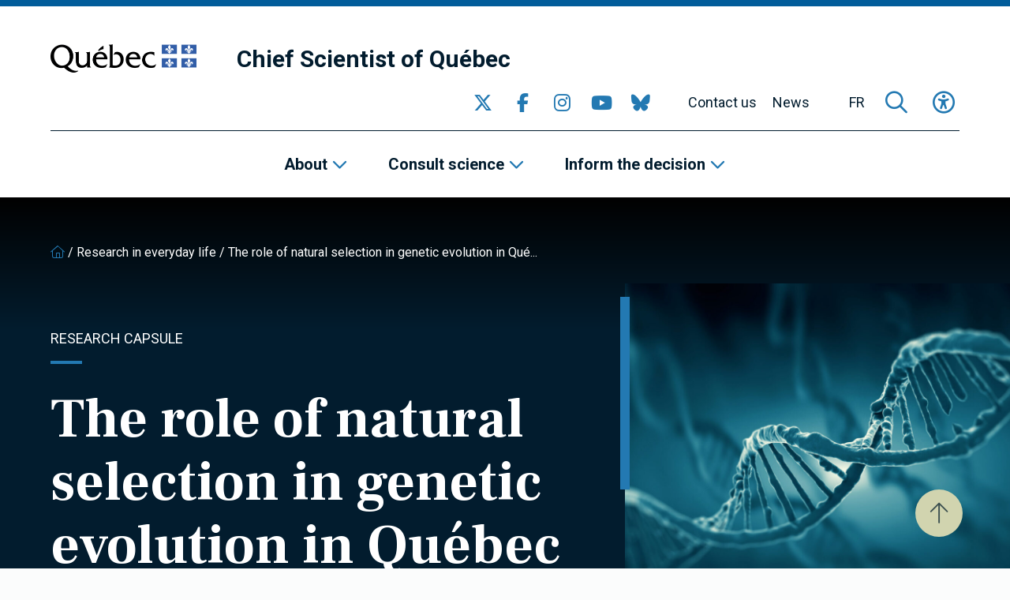

--- FILE ---
content_type: text/html; charset=UTF-8
request_url: https://www.scientifique-en-chef.gouv.qc.ca/en/
body_size: 15173
content:
<!DOCTYPE html><html
lang="en-US"><head> <script type="text/javascript">
/* <![CDATA[ */
var gform;gform||(document.addEventListener("gform_main_scripts_loaded",function(){gform.scriptsLoaded=!0}),document.addEventListener("gform/theme/scripts_loaded",function(){gform.themeScriptsLoaded=!0}),window.addEventListener("DOMContentLoaded",function(){gform.domLoaded=!0}),gform={domLoaded:!1,scriptsLoaded:!1,themeScriptsLoaded:!1,isFormEditor:()=>"function"==typeof InitializeEditor,callIfLoaded:function(o){return!(!gform.domLoaded||!gform.scriptsLoaded||!gform.themeScriptsLoaded&&!gform.isFormEditor()||(gform.isFormEditor()&&console.warn("The use of gform.initializeOnLoaded() is deprecated in the form editor context and will be removed in Gravity Forms 3.1."),o(),0))},initializeOnLoaded:function(o){gform.callIfLoaded(o)||(document.addEventListener("gform_main_scripts_loaded",()=>{gform.scriptsLoaded=!0,gform.callIfLoaded(o)}),document.addEventListener("gform/theme/scripts_loaded",()=>{gform.themeScriptsLoaded=!0,gform.callIfLoaded(o)}),window.addEventListener("DOMContentLoaded",()=>{gform.domLoaded=!0,gform.callIfLoaded(o)}))},hooks:{action:{},filter:{}},addAction:function(o,r,e,t){gform.addHook("action",o,r,e,t)},addFilter:function(o,r,e,t){gform.addHook("filter",o,r,e,t)},doAction:function(o){gform.doHook("action",o,arguments)},applyFilters:function(o){return gform.doHook("filter",o,arguments)},removeAction:function(o,r){gform.removeHook("action",o,r)},removeFilter:function(o,r,e){gform.removeHook("filter",o,r,e)},addHook:function(o,r,e,t,n){null==gform.hooks[o][r]&&(gform.hooks[o][r]=[]);var d=gform.hooks[o][r];null==n&&(n=r+"_"+d.length),gform.hooks[o][r].push({tag:n,callable:e,priority:t=null==t?10:t})},doHook:function(r,o,e){var t;if(e=Array.prototype.slice.call(e,1),null!=gform.hooks[r][o]&&((o=gform.hooks[r][o]).sort(function(o,r){return o.priority-r.priority}),o.forEach(function(o){"function"!=typeof(t=o.callable)&&(t=window[t]),"action"==r?t.apply(null,e):e[0]=t.apply(null,e)})),"filter"==r)return e[0]},removeHook:function(o,r,t,n){var e;null!=gform.hooks[o][r]&&(e=(e=gform.hooks[o][r]).filter(function(o,r,e){return!!(null!=n&&n!=o.tag||null!=t&&t!=o.priority)}),gform.hooks[o][r]=e)}});
/* ]]> */
</script>
<meta
charset="UTF-8"><meta
name="viewport"
content="width=device-width, initial-scale=1" /><meta
name="msapplication-TileColor"
content="#2379b2"><meta
name="theme-color"
content="#2379b2"><link
rel="apple-touch-icon"
sizes="180x180"
href="https://www.scientifique-en-chef.gouv.qc.ca/app/themes/webit/apple-touch-icon.png"><link
rel="icon"
type="image/png"
sizes="32x32"
href="https://www.scientifique-en-chef.gouv.qc.ca/app/themes/webit/favicon-32x32.png"><link
rel="icon"
type="image/png"
sizes="16x16"
href="https://www.scientifique-en-chef.gouv.qc.ca/app/themes/webit/favicon-16x16.png"><link
rel="manifest"
href="https://www.scientifique-en-chef.gouv.qc.ca/app/themes/webit/manifest.php?template_url=https%3A%2F%2Fwww.scientifique-en-chef.gouv.qc.ca%2Fapp%2Fthemes%2Fwebit&short_name=Chief+Scientist+of+Quebec&name=Chief+Scientist+of+Quebec&theme_color=%232379b2&background_color=%232379b2"><link
rel="mask-icon"
href="https://www.scientifique-en-chef.gouv.qc.ca/app/themes/webit/safari-pinned-tab.svg"
color="black"><meta
name='robots' content='index, follow, max-image-preview:large, max-snippet:-1, max-video-preview:-1' /><title>The Chief Scientist of Québec - Rémi Quirion</title>
<link data-rocket-prefetch href="https://sdk.privacy-center.org" rel="dns-prefetch">
<link data-rocket-prefetch href="https://www.googletagmanager.com" rel="dns-prefetch">
<link data-rocket-prefetch href="https://www.gstatic.com" rel="dns-prefetch">
<link data-rocket-prefetch href="https://fonts.googleapis.com" rel="dns-prefetch">
<link data-rocket-prefetch href="https://www.google.com" rel="dns-prefetch">
<link data-rocket-prefetch href="https://kit.fontawesome.com" rel="dns-prefetch">
<link data-rocket-preload as="style" href="https://fonts.googleapis.com/css2?family=Frank+Ruhl+Libre%3Awght%40700&#038;ver=1.0.0&#038;family=Roboto%3Aital%2Cwght%400%2C300%3B0%2C400%3B0%2C500%3B0%2C700%3B1%2C300%3B1%2C400%3B1%2C500%3B1%2C700&#038;ver=1.0.0&#038;display=swap" rel="preload">
<link href="https://fonts.googleapis.com/css2?family=Frank+Ruhl+Libre%3Awght%40700&#038;ver=1.0.0&#038;family=Roboto%3Aital%2Cwght%400%2C300%3B0%2C400%3B0%2C500%3B0%2C700%3B1%2C300%3B1%2C400%3B1%2C500%3B1%2C700&#038;ver=1.0.0&#038;display=swap" media="print" onload="this.media=&#039;all&#039;" rel="stylesheet">
<noscript data-wpr-hosted-gf-parameters=""><link rel="stylesheet" href="https://fonts.googleapis.com/css2?family=Frank+Ruhl+Libre%3Awght%40700&#038;ver=1.0.0&#038;family=Roboto%3Aital%2Cwght%400%2C300%3B0%2C400%3B0%2C500%3B0%2C700%3B1%2C300%3B1%2C400%3B1%2C500%3B1%2C700&#038;ver=1.0.0&#038;display=swap"></noscript><link rel="preload" data-rocket-preload as="image" href="https://www.scientifique-en-chef.gouv.qc.ca/app/themes/webit/assets/img/lines-vertical--curved.svg" fetchpriority="high"><meta
name="description" content="Learn about Rémi Quirion, the Chief Scientist of Québec, his role in advising the government, and his contributions to the scientific community." /><link
rel="canonical" href="https://www.scientifique-en-chef.gouv.qc.ca/en/" /><meta
property="og:locale" content="en_US" /><meta
property="og:type" content="website" /><meta
property="og:title" content="Home" /><meta
property="og:description" content="Learn about Rémi Quirion, the Chief Scientist of Québec, his role in advising the government, and his contributions to the scientific community." /><meta
property="og:url" content="https://www.scientifique-en-chef.gouv.qc.ca/en/" /><meta
property="og:site_name" content="Chief Scientist of Quebec" /><meta
property="article:publisher" content="https://www.facebook.com/SciChefQC/" /><meta
property="article:modified_time" content="2023-05-10T17:12:19+00:00" /><meta
name="twitter:card" content="summary_large_image" /><meta
name="twitter:site" content="@SciChefQC" /> <script type="application/ld+json" class="yoast-schema-graph">{"@context":"https://schema.org","@graph":[{"@type":"WebPage","@id":"https://www.scientifique-en-chef.gouv.qc.ca/en/","url":"https://www.scientifique-en-chef.gouv.qc.ca/en/","name":"The Chief Scientist of Québec - Rémi Quirion","isPartOf":{"@id":"https://www.scientifique-en-chef.gouv.qc.ca/en/#website"},"about":{"@id":"https://www.scientifique-en-chef.gouv.qc.ca/en/#organization"},"datePublished":"2021-11-18T15:29:13+00:00","dateModified":"2023-05-10T17:12:19+00:00","description":"Learn about Rémi Quirion, the Chief Scientist of Québec, his role in advising the government, and his contributions to the scientific community.","breadcrumb":{"@id":"https://www.scientifique-en-chef.gouv.qc.ca/en/#breadcrumb"},"inLanguage":"en-US","potentialAction":[{"@type":"ReadAction","target":["https://www.scientifique-en-chef.gouv.qc.ca/en/"]}]},{"@type":"BreadcrumbList","@id":"https://www.scientifique-en-chef.gouv.qc.ca/en/#breadcrumb","itemListElement":[{"@type":"ListItem","position":1,"name":""}]},{"@type":"WebSite","@id":"https://www.scientifique-en-chef.gouv.qc.ca/en/#website","url":"https://www.scientifique-en-chef.gouv.qc.ca/en/","name":"Chief Scientist of Quebec","description":"","publisher":{"@id":"https://www.scientifique-en-chef.gouv.qc.ca/en/#organization"},"potentialAction":[{"@type":"SearchAction","target":{"@type":"EntryPoint","urlTemplate":"https://www.scientifique-en-chef.gouv.qc.ca/en/?s={search_term_string}"},"query-input":{"@type":"PropertyValueSpecification","valueRequired":true,"valueName":"search_term_string"}}],"inLanguage":"en-US"},{"@type":"Organization","@id":"https://www.scientifique-en-chef.gouv.qc.ca/en/#organization","name":"Chief Scientist of Quebec","url":"https://www.scientifique-en-chef.gouv.qc.ca/en/","logo":{"@type":"ImageObject","inLanguage":"en-US","@id":"https://www.scientifique-en-chef.gouv.qc.ca/en/#/schema/logo/image/","url":"https://www.scientifique-en-chef.gouv.qc.ca/app/uploads/2020/05/logo-qc.png","contentUrl":"https://www.scientifique-en-chef.gouv.qc.ca/app/uploads/2020/05/logo-qc.png","width":368,"height":72,"caption":"Chief Scientist of Quebec"},"image":{"@id":"https://www.scientifique-en-chef.gouv.qc.ca/en/#/schema/logo/image/"},"sameAs":["https://www.facebook.com/SciChefQC/","https://x.com/SciChefQC","https://www.linkedin.com/company/fonds-de-recherche-du-quebec/","https://www.instagram.com/scichefqc/","https://www.youtube.com/user/FondsRechercheQuebec"]}]}</script> <link
rel='dns-prefetch' href='//www.google.com' /><link
rel='dns-prefetch' href='//code.jquery.com' /><link
rel='dns-prefetch' href='//kit.fontawesome.com' /><link
rel='dns-prefetch' href='//fonts.googleapis.com' /><link
href='https://fonts.gstatic.com' crossorigin rel='preconnect' /><style id='wp-img-auto-sizes-contain-inline-css' type='text/css'>img:is([sizes=auto i],[sizes^="auto," i]){contain-intrinsic-size:3000px 1500px}
/*# sourceURL=wp-img-auto-sizes-contain-inline-css */</style><link data-minify="1"
rel='stylesheet' id='gform_basic-css' href='https://www.scientifique-en-chef.gouv.qc.ca/app/cache/min/1/app/plugins/webit-gravityforms/assets/css/dist/basic.min.css?ver=1768246772' type='text/css' media='all' /><link
rel='stylesheet' id='wp-block-library-css' href='https://www.scientifique-en-chef.gouv.qc.ca/wp/wp-includes/css/dist/block-library/style.min.css?ver=6.9' type='text/css' media='all' /><style id='global-styles-inline-css' type='text/css'>
:root{--wp--preset--aspect-ratio--square: 1;--wp--preset--aspect-ratio--4-3: 4/3;--wp--preset--aspect-ratio--3-4: 3/4;--wp--preset--aspect-ratio--3-2: 3/2;--wp--preset--aspect-ratio--2-3: 2/3;--wp--preset--aspect-ratio--16-9: 16/9;--wp--preset--aspect-ratio--9-16: 9/16;--wp--preset--color--black: #000000;--wp--preset--color--cyan-bluish-gray: #abb8c3;--wp--preset--color--white: #ffffff;--wp--preset--color--pale-pink: #f78da7;--wp--preset--color--vivid-red: #cf2e2e;--wp--preset--color--luminous-vivid-orange: #ff6900;--wp--preset--color--luminous-vivid-amber: #fcb900;--wp--preset--color--light-green-cyan: #7bdcb5;--wp--preset--color--vivid-green-cyan: #00d084;--wp--preset--color--pale-cyan-blue: #8ed1fc;--wp--preset--color--vivid-cyan-blue: #0693e3;--wp--preset--color--vivid-purple: #9b51e0;--wp--preset--gradient--vivid-cyan-blue-to-vivid-purple: linear-gradient(135deg,rgb(6,147,227) 0%,rgb(155,81,224) 100%);--wp--preset--gradient--light-green-cyan-to-vivid-green-cyan: linear-gradient(135deg,rgb(122,220,180) 0%,rgb(0,208,130) 100%);--wp--preset--gradient--luminous-vivid-amber-to-luminous-vivid-orange: linear-gradient(135deg,rgb(252,185,0) 0%,rgb(255,105,0) 100%);--wp--preset--gradient--luminous-vivid-orange-to-vivid-red: linear-gradient(135deg,rgb(255,105,0) 0%,rgb(207,46,46) 100%);--wp--preset--gradient--very-light-gray-to-cyan-bluish-gray: linear-gradient(135deg,rgb(238,238,238) 0%,rgb(169,184,195) 100%);--wp--preset--gradient--cool-to-warm-spectrum: linear-gradient(135deg,rgb(74,234,220) 0%,rgb(151,120,209) 20%,rgb(207,42,186) 40%,rgb(238,44,130) 60%,rgb(251,105,98) 80%,rgb(254,248,76) 100%);--wp--preset--gradient--blush-light-purple: linear-gradient(135deg,rgb(255,206,236) 0%,rgb(152,150,240) 100%);--wp--preset--gradient--blush-bordeaux: linear-gradient(135deg,rgb(254,205,165) 0%,rgb(254,45,45) 50%,rgb(107,0,62) 100%);--wp--preset--gradient--luminous-dusk: linear-gradient(135deg,rgb(255,203,112) 0%,rgb(199,81,192) 50%,rgb(65,88,208) 100%);--wp--preset--gradient--pale-ocean: linear-gradient(135deg,rgb(255,245,203) 0%,rgb(182,227,212) 50%,rgb(51,167,181) 100%);--wp--preset--gradient--electric-grass: linear-gradient(135deg,rgb(202,248,128) 0%,rgb(113,206,126) 100%);--wp--preset--gradient--midnight: linear-gradient(135deg,rgb(2,3,129) 0%,rgb(40,116,252) 100%);--wp--preset--font-size--small: 13px;--wp--preset--font-size--medium: 20px;--wp--preset--font-size--large: 36px;--wp--preset--font-size--x-large: 42px;--wp--preset--spacing--20: 0.44rem;--wp--preset--spacing--30: 0.67rem;--wp--preset--spacing--40: 1rem;--wp--preset--spacing--50: 1.5rem;--wp--preset--spacing--60: 2.25rem;--wp--preset--spacing--70: 3.38rem;--wp--preset--spacing--80: 5.06rem;--wp--preset--shadow--natural: 6px 6px 9px rgba(0, 0, 0, 0.2);--wp--preset--shadow--deep: 12px 12px 50px rgba(0, 0, 0, 0.4);--wp--preset--shadow--sharp: 6px 6px 0px rgba(0, 0, 0, 0.2);--wp--preset--shadow--outlined: 6px 6px 0px -3px rgb(255, 255, 255), 6px 6px rgb(0, 0, 0);--wp--preset--shadow--crisp: 6px 6px 0px rgb(0, 0, 0);}:where(.is-layout-flex){gap: 0.5em;}:where(.is-layout-grid){gap: 0.5em;}body .is-layout-flex{display: flex;}.is-layout-flex{flex-wrap: wrap;align-items: center;}.is-layout-flex > :is(*, div){margin: 0;}body .is-layout-grid{display: grid;}.is-layout-grid > :is(*, div){margin: 0;}:where(.wp-block-columns.is-layout-flex){gap: 2em;}:where(.wp-block-columns.is-layout-grid){gap: 2em;}:where(.wp-block-post-template.is-layout-flex){gap: 1.25em;}:where(.wp-block-post-template.is-layout-grid){gap: 1.25em;}.has-black-color{color: var(--wp--preset--color--black) !important;}.has-cyan-bluish-gray-color{color: var(--wp--preset--color--cyan-bluish-gray) !important;}.has-white-color{color: var(--wp--preset--color--white) !important;}.has-pale-pink-color{color: var(--wp--preset--color--pale-pink) !important;}.has-vivid-red-color{color: var(--wp--preset--color--vivid-red) !important;}.has-luminous-vivid-orange-color{color: var(--wp--preset--color--luminous-vivid-orange) !important;}.has-luminous-vivid-amber-color{color: var(--wp--preset--color--luminous-vivid-amber) !important;}.has-light-green-cyan-color{color: var(--wp--preset--color--light-green-cyan) !important;}.has-vivid-green-cyan-color{color: var(--wp--preset--color--vivid-green-cyan) !important;}.has-pale-cyan-blue-color{color: var(--wp--preset--color--pale-cyan-blue) !important;}.has-vivid-cyan-blue-color{color: var(--wp--preset--color--vivid-cyan-blue) !important;}.has-vivid-purple-color{color: var(--wp--preset--color--vivid-purple) !important;}.has-black-background-color{background-color: var(--wp--preset--color--black) !important;}.has-cyan-bluish-gray-background-color{background-color: var(--wp--preset--color--cyan-bluish-gray) !important;}.has-white-background-color{background-color: var(--wp--preset--color--white) !important;}.has-pale-pink-background-color{background-color: var(--wp--preset--color--pale-pink) !important;}.has-vivid-red-background-color{background-color: var(--wp--preset--color--vivid-red) !important;}.has-luminous-vivid-orange-background-color{background-color: var(--wp--preset--color--luminous-vivid-orange) !important;}.has-luminous-vivid-amber-background-color{background-color: var(--wp--preset--color--luminous-vivid-amber) !important;}.has-light-green-cyan-background-color{background-color: var(--wp--preset--color--light-green-cyan) !important;}.has-vivid-green-cyan-background-color{background-color: var(--wp--preset--color--vivid-green-cyan) !important;}.has-pale-cyan-blue-background-color{background-color: var(--wp--preset--color--pale-cyan-blue) !important;}.has-vivid-cyan-blue-background-color{background-color: var(--wp--preset--color--vivid-cyan-blue) !important;}.has-vivid-purple-background-color{background-color: var(--wp--preset--color--vivid-purple) !important;}.has-black-border-color{border-color: var(--wp--preset--color--black) !important;}.has-cyan-bluish-gray-border-color{border-color: var(--wp--preset--color--cyan-bluish-gray) !important;}.has-white-border-color{border-color: var(--wp--preset--color--white) !important;}.has-pale-pink-border-color{border-color: var(--wp--preset--color--pale-pink) !important;}.has-vivid-red-border-color{border-color: var(--wp--preset--color--vivid-red) !important;}.has-luminous-vivid-orange-border-color{border-color: var(--wp--preset--color--luminous-vivid-orange) !important;}.has-luminous-vivid-amber-border-color{border-color: var(--wp--preset--color--luminous-vivid-amber) !important;}.has-light-green-cyan-border-color{border-color: var(--wp--preset--color--light-green-cyan) !important;}.has-vivid-green-cyan-border-color{border-color: var(--wp--preset--color--vivid-green-cyan) !important;}.has-pale-cyan-blue-border-color{border-color: var(--wp--preset--color--pale-cyan-blue) !important;}.has-vivid-cyan-blue-border-color{border-color: var(--wp--preset--color--vivid-cyan-blue) !important;}.has-vivid-purple-border-color{border-color: var(--wp--preset--color--vivid-purple) !important;}.has-vivid-cyan-blue-to-vivid-purple-gradient-background{background: var(--wp--preset--gradient--vivid-cyan-blue-to-vivid-purple) !important;}.has-light-green-cyan-to-vivid-green-cyan-gradient-background{background: var(--wp--preset--gradient--light-green-cyan-to-vivid-green-cyan) !important;}.has-luminous-vivid-amber-to-luminous-vivid-orange-gradient-background{background: var(--wp--preset--gradient--luminous-vivid-amber-to-luminous-vivid-orange) !important;}.has-luminous-vivid-orange-to-vivid-red-gradient-background{background: var(--wp--preset--gradient--luminous-vivid-orange-to-vivid-red) !important;}.has-very-light-gray-to-cyan-bluish-gray-gradient-background{background: var(--wp--preset--gradient--very-light-gray-to-cyan-bluish-gray) !important;}.has-cool-to-warm-spectrum-gradient-background{background: var(--wp--preset--gradient--cool-to-warm-spectrum) !important;}.has-blush-light-purple-gradient-background{background: var(--wp--preset--gradient--blush-light-purple) !important;}.has-blush-bordeaux-gradient-background{background: var(--wp--preset--gradient--blush-bordeaux) !important;}.has-luminous-dusk-gradient-background{background: var(--wp--preset--gradient--luminous-dusk) !important;}.has-pale-ocean-gradient-background{background: var(--wp--preset--gradient--pale-ocean) !important;}.has-electric-grass-gradient-background{background: var(--wp--preset--gradient--electric-grass) !important;}.has-midnight-gradient-background{background: var(--wp--preset--gradient--midnight) !important;}.has-small-font-size{font-size: var(--wp--preset--font-size--small) !important;}.has-medium-font-size{font-size: var(--wp--preset--font-size--medium) !important;}.has-large-font-size{font-size: var(--wp--preset--font-size--large) !important;}.has-x-large-font-size{font-size: var(--wp--preset--font-size--x-large) !important;}
/*# sourceURL=global-styles-inline-css */
</style>
<style id='classic-theme-styles-inline-css' type='text/css'>/*! This file is auto-generated */
.wp-block-button__link{color:#fff;background-color:#32373c;border-radius:9999px;box-shadow:none;text-decoration:none;padding:calc(.667em + 2px) calc(1.333em + 2px);font-size:1.125em}.wp-block-file__button{background:#32373c;color:#fff;text-decoration:none}
/*# sourceURL=/wp-includes/css/classic-themes.min.css */</style><style id='font-awesome-svg-styles-default-inline-css' type='text/css'>.svg-inline--fa {
  display: inline-block;
  height: 1em;
  overflow: visible;
  vertical-align: -.125em;
}
/*# sourceURL=font-awesome-svg-styles-default-inline-css */</style><link data-minify="1"
rel='stylesheet' id='font-awesome-svg-styles-css' href='https://www.scientifique-en-chef.gouv.qc.ca/app/cache/min/1/app/uploads/font-awesome/v6.2.1/css/svg-with-js.css?ver=1768246772' type='text/css' media='all' /><style id='font-awesome-svg-styles-inline-css' type='text/css'>.wp-block-font-awesome-icon svg::before,
   .wp-rich-text-font-awesome-icon svg::before {content: unset;}
/*# sourceURL=font-awesome-svg-styles-inline-css */</style><link data-minify="1"
rel='stylesheet' id='main-css' href='https://www.scientifique-en-chef.gouv.qc.ca/app/cache/min/1/app/themes/webit/assets/generated/css/theme.css?ver=1768246772' type='text/css' media='all' /> <script data-minify="1" type="text/javascript" src="https://www.scientifique-en-chef.gouv.qc.ca/app/cache/min/1/jquery-3.6.0.min.js?ver=1768246772" id="jquery-js" data-rocket-defer defer></script> <script type="text/javascript" defer='defer' src="https://www.scientifique-en-chef.gouv.qc.ca/app/plugins/webit-gravityforms/js/jquery.json.min.js?ver=2.9.24.2" id="gform_json-js"></script> <script type="text/javascript" id="gform_gravityforms-js-extra">/*  */
var gf_global = {"gf_currency_config":{"name":"Canadian Dollar","symbol_left":"$","symbol_right":"CAD","symbol_padding":" ","thousand_separator":",","decimal_separator":".","decimals":2,"code":"CAD"},"base_url":"https://www.scientifique-en-chef.gouv.qc.ca/app/plugins/webit-gravityforms","number_formats":[],"spinnerUrl":"https://www.scientifique-en-chef.gouv.qc.ca/app/plugins/webit-gravityforms/images/spinner.svg","version_hash":"1da8bea030083c83c532f4c880caa379","strings":{"newRowAdded":"New row added.","rowRemoved":"Row removed","formSaved":"The form has been saved.  The content contains the link to return and complete the form."}};
var gform_i18n = {"datepicker":{"days":{"monday":"Mo","tuesday":"Tu","wednesday":"We","thursday":"Th","friday":"Fr","saturday":"Sa","sunday":"Su"},"months":{"january":"January","february":"February","march":"March","april":"April","may":"May","june":"June","july":"July","august":"August","september":"September","october":"October","november":"November","december":"December"},"firstDay":1,"iconText":"Select date"}};
var gf_legacy_multi = {"1":""};
var gform_gravityforms = {"strings":{"invalid_file_extension":"This type of file is not allowed. Must be one of the following:","delete_file":"Delete this file","in_progress":"in progress","file_exceeds_limit":"File exceeds size limit","illegal_extension":"This type of file is not allowed.","max_reached":"Maximum number of files reached","unknown_error":"There was a problem while saving the file on the server","currently_uploading":"Please wait for the uploading to complete","cancel":"Cancel","cancel_upload":"Cancel this upload","cancelled":"Cancelled","error":"Error","message":"Message"},"vars":{"images_url":"https://www.scientifique-en-chef.gouv.qc.ca/app/plugins/webit-gravityforms/images"}};
//# sourceURL=gform_gravityforms-js-extra
/*  */</script> <script type="text/javascript" id="gform_gravityforms-js-before">/*  */

//# sourceURL=gform_gravityforms-js-before
/*  */</script> <script type="text/javascript" defer='defer' src="https://www.scientifique-en-chef.gouv.qc.ca/app/plugins/webit-gravityforms/js/gravityforms.min.js?ver=2.9.24.2" id="gform_gravityforms-js"></script> <script type="text/javascript" defer='defer' src="https://www.google.com/recaptcha/api.js?hl=en&amp;ver=6.9#038;render=explicit" id="gform_recaptcha-js"></script> <script type="text/javascript" defer='defer' src="https://www.scientifique-en-chef.gouv.qc.ca/app/plugins/webit-gravityforms/assets/js/dist/utils.min.js?ver=48a3755090e76a154853db28fc254681" id="gform_gravityforms_utils-js"></script> <script type="text/javascript" id="wpml-cookie-js-extra">/*  */
var wpml_cookies = {"wp-wpml_current_language":{"value":"en","expires":1,"path":"/"}};
var wpml_cookies = {"wp-wpml_current_language":{"value":"en","expires":1,"path":"/"}};
//# sourceURL=wpml-cookie-js-extra
/*  */</script> <script data-minify="1" type="text/javascript" src="https://www.scientifique-en-chef.gouv.qc.ca/app/cache/min/1/app/plugins/sitepress-multilingual-cms/res/js/cookies/language-cookie.js?ver=1768246772" id="wpml-cookie-js" defer="defer" data-wp-strategy="defer"></script> <script defer crossorigin="anonymous" type="text/javascript" src="https://kit.fontawesome.com/7c8933ef92.js" id="font-awesome-official-js"></script> <meta
name="generator" content="WPML ver:4.8.6 stt:1,4;" /> <script>const keepScripts = "#main-js";</script> <noscript><style id="rocket-lazyload-nojs-css">.rll-youtube-player, [data-lazy-src]{display:none !important;}</style></noscript> <script>(function(w,d,s,l,i){w[l]=w[l]||[];w[l].push({'gtm.start':
                    new Date().getTime(),event:'gtm.js'});var f=d.getElementsByTagName(s)[0],
                    j=d.createElement(s),dl=l!='dataLayer'?'&l='+l:'';j.async=true;j.src=
                    'https://www.googletagmanager.com/gtm.js?id='+i+dl;f.parentNode.insertBefore(j,f);
                    })(window,document,'script','dataLayer','GTM-T78RFQH');</script> <meta name="generator" content="WP Rocket 3.20.3" data-wpr-features="wpr_defer_js wpr_minify_js wpr_lazyload_images wpr_preconnect_external_domains wpr_oci wpr_minify_css wpr_preload_links wpr_desktop" /></head><body>
<noscript><iframe
src="https://www.googletagmanager.com/ns.html?id=GTM-T78RFQH" height="0" width="0" style="display:none;visibility:hidden"></iframe></noscript><div
id="page"
data-transition="wrapper"><div
class="wb-load-overlay wb-load-overlay--initial"><div
class="wb-load-overlay__icon"></div></div><div
class="wb-skip-to-content"><ul><li>
<a
href="#content"
class="wb-skip-to-content__link wb-skip-to-content__link--content">Skip to main content</a></li><li>
<a
href="#mastfoot"
class="wb-skip-to-content__link wb-skip-to-content__link--footer">Skip to footer</a></li></ul></div><header
class="wb-header wb-header--bg"
id="masthead"><div
class="wb-en-banner"><div
class="container-fluid">
The Charter of the French language and its regulations govern the <a
href="https://www.quebec.ca/en/gouvernement/politiques-orientations/langue-francaise/modernization-charter-french-language#c214034" target="blank" rel="noopener noreferrer">consultation</a> of English-language content.</div></div><div
class="wb-header__top "><div
class="container-fluid"><div
class="wb-header__top__inner"><div
class="wb-header__logo logo">
<a
href="https://www.quebec.ca/en"
class="">
<img
src="https://www.scientifique-en-chef.gouv.qc.ca/app/themes/webit/assets/img/logo-qc.png"
alt="Quebec logo"
class="wb-header__logo__img">
</a>
<a
href="https://www.scientifique-en-chef.gouv.qc.ca/en/"
class="wb-header__logo__title"
title="Return to homepage"
rel="home">Chief Scientist of Québec</a></div><button
type="button"
class="wb-menu__item wb-menu__item__icon wb-menu__item__search wb-search-overlay__trigger"
aria-label="Open search form overlay"
aria-controls="wb-search-overlay"
aria-expanded="false"
title="Search">
<span><i
class="fa-regular fa-magnifying-glass" aria-hidden="true"></i></span>
</button><button
type="button"
class="wb-menu__item__icon wb-menu__item__a11y js-toggle-accessibility"
aria-label="Toggle accessibility menu"
title="Accessibility"
aria-expanded="false">
<span><i
class="fa-regular fa-universal-access"  aria-hidden="true"></i></span>
</button>
<button
type="button"
id="wb-burger"
class="wb-burger wb-menu__item__icon wb-menu__toggle"
aria-label="Toggle navigation menu"
title="Navigation"
aria-expanded="false">
<span
class="wb-burger__box">
<span
class="wb-burger__inner"></span>
</span>
</button></div></div></div><div
class="wb-header__btm"><div
class="wb-header__btm__inner">
<nav
class="wb-menu wb-menu--secondary"><div
class="container-fluid"><div
class="wb-menu__inner"><div
class="wb-header__logo logo">
<a
href="https://www.quebec.ca/en"
class="">
<img
src="https://www.scientifique-en-chef.gouv.qc.ca/app/themes/webit/assets/img/logo-qc.png"
alt="Quebec logo"
class="wb-header__logo__img">
</a>
<a
href="https://www.scientifique-en-chef.gouv.qc.ca/en/"
class="wb-header__logo__title"
title="Return to homepage"
rel="home">Chief Scientist of Québec</a></div><ul
class="wb-menu__list"><li
class="wb-menu__item__socials wb-menu__item level-0"><div
class="wb-socials wb-menu__item__socials__list wb-menu__item__icon">
<a
href="https://twitter.com/SciChefQC"
target="_blank"
class="wb-socials__icon "
rel="me" aria-label="Go to our Twitter page" >
<span><i
class="fa-brands fa-x-twitter" aria-hidden="true"></i></span>
</a>
<a
href="https://www.facebook.com/SciChefQC/"
target="_blank"
class="wb-socials__icon "
rel="me" aria-label="Go to our Facebook page" >
<span><i
class="fa-brands fa-facebook-f" aria-hidden="true"></i></span>
</a>
<a
href="https://www.instagram.com/scichefqc/"
target="_blank"
class="wb-socials__icon "
rel="me" aria-label="Go to our Instagram page" >
<span><i
class="fa-brands fa-instagram" aria-hidden="true"></i></span>
</a>
<a
href="https://www.youtube.com/user/FondsRechercheQuebec"
target="_blank"
class="wb-socials__icon "
rel="me" aria-label="Go to our YouTube page" >
<span><i
class="fa-brands fa-youtube" aria-hidden="true"></i></span>
</a>
<a
href="https://bsky.app/profile/scichefqc.bsky.social"
target="_blank"
class="wb-socials__icon "
rel="me" aria-label="Go to our Bluesky page" >
<span><i
class="fa-brands fa-bluesky" aria-hidden="true"></i></span>
</a></div></li><li
id="menu-item-13563" class="menu-item menu-item-type-post_type menu-item-object-page wb-menu-item-13563 wb-menu__item level-0" data-level="0"><a
href="https://www.scientifique-en-chef.gouv.qc.ca/en/contact-us/" class=" wb-menu__item__el">Contact us</a></li><li
id="menu-item-120" class="menu-item menu-item-type-post_type menu-item-object-page wb-menu-item-120 wb-menu__item level-0" data-level="0"><a
href="https://www.scientifique-en-chef.gouv.qc.ca/en/news/" class=" wb-menu__item__el">News</a></li><li
class="wb-menu__item wb-menu__item--lang level-0">
<a
href="https://www.scientifique-en-chef.gouv.qc.ca/"
class="wb-menu__item__el wb-menu__item__el--lang language-switcher"
aria-label="Français"
data-lang="fr">
FR    </a></li><li
class="wb-menu__item wb-menu__item--search level-0">
<button
type="button"
class="wb-menu__item wb-menu__item__icon wb-menu__item__search wb-search-overlay__trigger"
aria-label="Open search form overlay"
aria-controls="wb-search-overlay"
aria-expanded="false"
title="Search">
<span><i
class="fa-regular fa-magnifying-glass" aria-hidden="true"></i></span>
</button></li><li
class="wb-menu__item wb-menu__item--a11y level-0">
<button
type="button"
class="wb-menu__item__icon wb-menu__item__a11y js-toggle-accessibility"
aria-label="Toggle accessibility menu"
title="Accessibility"
aria-expanded="false">
<span><i
class="fa-regular fa-universal-access"  aria-hidden="true"></i></span>
</button></li></ul></div></div>
</nav>
<nav
class="wb-menu wb-menu--main"><div
class="container-fluid"><div
class="wb-menu__inner"><div
class="wb-menu__list__wrapper"><ul
class="wb-menu__list"><li
id="menu-item-13474" class="menu-item menu-item-type-custom menu-item-object-custom menu-item-has-children wb-menu-item-13474 wb-menu__item level-0" data-level="0" aria-haspopup="true" aria-expanded="false"><button
class=" wb-menu__item__el sub-menu__trigger" type="button" aria-expanded="false">About</button><ul
class="sub-menu"><li
id="menu-item-13473" class="menu-item menu-item-type-post_type menu-item-object-page wb-menu-item-13473 wb-menu__item level-1" data-level="1"><a
href="https://www.scientifique-en-chef.gouv.qc.ca/en/chief-scientist-of-quebec/" class=" wb-menu__item__el">Chief Scientist of Québec</a></li><li
id="menu-item-13169" class="menu-item menu-item-type-post_type menu-item-object-page wb-menu-item-13169 wb-menu__item level-1" data-level="1"><a
href="https://www.scientifique-en-chef.gouv.qc.ca/en/the-fonds-de-recherche-du-quebec/" class=" wb-menu__item__el">The Fonds de recherche du Québec</a></li></ul></li><li
id="menu-item-13475" class="menu-item menu-item-type-custom menu-item-object-custom menu-item-has-children wb-menu-item-13475 wb-menu__item level-0" data-level="0" aria-haspopup="true" aria-expanded="false"><button
class=" wb-menu__item__el sub-menu__trigger" type="button" aria-expanded="false">Consult science</button><ul
class="sub-menu"><li
id="menu-item-13482" class="menu-item menu-item-type-post_type menu-item-object-page menu-item-has-children wb-menu-item-13482 wb-menu__item level-1" data-level="1" aria-haspopup="true" aria-expanded="false"><button
class=" wb-menu__item__el sub-menu__trigger" type="button" aria-expanded="false">Research in everyday life</button><ul
class="sub-menu"><li
id="menu-item-13662" class="menu-item menu-item-type-post_type menu-item-object-page wb-menu-item-13662 wb-menu__item level-2" data-level="2"><a
href="https://www.scientifique-en-chef.gouv.qc.ca/en/research-in-everyday-life/" class=" wb-menu__item__el">All articles</a></li><li
id="menu-item-13663" class="menu-item menu-item-type-post_type menu-item-object-page wb-menu-item-13663 wb-menu__item level-2" data-level="2"><a
href="https://www.scientifique-en-chef.gouv.qc.ca/en/research-in-everyday-life/?category=capsule-en" class=" wb-menu__item__el">Research capsules</a></li><li
id="menu-item-13664" class="menu-item menu-item-type-post_type menu-item-object-page wb-menu-item-13664 wb-menu__item level-2" data-level="2"><a
href="https://www.scientifique-en-chef.gouv.qc.ca/en/research-in-everyday-life/?category=detecteur-de-rumeurs-en" class=" wb-menu__item__el">Détecteur de rumeurs</a></li><li
id="menu-item-13665" class="menu-item menu-item-type-post_type menu-item-object-page wb-menu-item-13665 wb-menu__item level-2" data-level="2"><a
href="https://www.scientifique-en-chef.gouv.qc.ca/en/research-in-everyday-life/?category=research-report" class=" wb-menu__item__el">Research reports</a></li></ul></li></ul></li><li
id="menu-item-13483" class="menu-item menu-item-type-custom menu-item-object-custom menu-item-has-children wb-menu-item-13483 wb-menu__item level-0" data-level="0" aria-haspopup="true" aria-expanded="false"><button
class=" wb-menu__item__el sub-menu__trigger" type="button" aria-expanded="false">Inform the decision</button><ul
class="sub-menu"><li
id="menu-item-15901" class="menu-item menu-item-type-post_type menu-item-object-page wb-menu-item-15901 wb-menu__item level-1" data-level="1"><a
href="https://www.scientifique-en-chef.gouv.qc.ca/en/science-advice-at-the-municipal-level/" class=" wb-menu__item__el">Science advice at the municipal level</a></li><li
id="menu-item-13168" class="menu-item menu-item-type-post_type menu-item-object-page wb-menu-item-13168 wb-menu__item level-1" data-level="1"><a
href="https://www.scientifique-en-chef.gouv.qc.ca/en/key-figures/" class=" wb-menu__item__el">Key figures</a></li></ul></li></ul></div></div></div>
</nav></div></div>
</header><main
class="home wp-singular page-template-default page page-id-92 wp-theme-webit page__main lang-en"              data-transition="container"
data-transition-namespace="default"
data-admin-bar-page-url=""
tabindex="-1"
id="content"><div
class="wb-banner wb-banner--home "><div
class="wb-banner__inner"><div
class="wb-breadcrumb"><div
class="container-fluid"><div
class="wb-breadcrumb__inner"></div></div></div><div
class="wb-banner__text wysiwyg"><h1>
<span
style="color: #2379b2;">Rémi Quirion</span>, Chief Scientist of Québec</h1><p>He advises the Minister of Science and the Government of QuÉbec, and informs them of the state of science on many societal issues. He promotes Québec research in Canada and elsewhere in the World as well as the promotion of careers in research and scientific culture.</p><div
class="wb-button-group"><a
class="wb-button wb-button--primary" href="#">Discover his mandate</a></div></div><div
class="wb-banner__image wb-image ">
<img
width="496" height="620" src="https://www.scientifique-en-chef.gouv.qc.ca/app/uploads/2023/05/remi_quirion_sci_chef_2.jpg" class="attachment-2k size-2k" alt="" decoding="async" fetchpriority="high" srcset="https://www.scientifique-en-chef.gouv.qc.ca/app/uploads/2023/05/remi_quirion_sci_chef_2.jpg 496w, https://www.scientifique-en-chef.gouv.qc.ca/app/uploads/2023/05/remi_quirion_sci_chef_2-240x300.jpg 240w" sizes="(max-width: 496px) 100vw, 496px" /></div></div></div>
<section
class="wb-text-links-slider  --flexible--large"
><div
class="wb-text-links-slider__inner wysiwyg "><div
class="wb-text-links-slider__text"><h2>News</h2>
<a
href="https://www.scientifique-en-chef.gouv.qc.ca/actualites/"
target="_self"
class="wb-button wb-button--secondary"
>
<span>See all the news</span>
</a></div><div
class="wb-text-links-slider__slider swiper"><div
class="wb-text-links-slider__slider-wrapper swiper-wrapper">
<article
class="wb-card wb-card--post wb-filters__block ratio-box ratio-box--100 swiper-slide"><div
class="wb-card__image wb-image wb-image--bg wb-image--bg--gradient">
<img
width="768" height="511" src="data:image/svg+xml,%3Csvg%20xmlns='http://www.w3.org/2000/svg'%20viewBox='0%200%20768%20511'%3E%3C/svg%3E" class="wb-card__image" alt="" decoding="async" data-lazy-srcset="https://www.scientifique-en-chef.gouv.qc.ca/app/uploads/2023/05/appel-candidatures-residence-sci-laval-768x511.jpeg 768w, https://www.scientifique-en-chef.gouv.qc.ca/app/uploads/2023/05/appel-candidatures-residence-sci-laval-300x200.jpeg 300w, https://www.scientifique-en-chef.gouv.qc.ca/app/uploads/2023/05/appel-candidatures-residence-sci-laval.jpeg 940w" data-lazy-sizes="(max-width: 768px) 100vw, 768px" data-lazy-src="https://www.scientifique-en-chef.gouv.qc.ca/app/uploads/2023/05/appel-candidatures-residence-sci-laval-768x511.jpeg" /><noscript><img
width="768" height="511" src="https://www.scientifique-en-chef.gouv.qc.ca/app/uploads/2023/05/appel-candidatures-residence-sci-laval-768x511.jpeg" class="wb-card__image" alt="" decoding="async" srcset="https://www.scientifique-en-chef.gouv.qc.ca/app/uploads/2023/05/appel-candidatures-residence-sci-laval-768x511.jpeg 768w, https://www.scientifique-en-chef.gouv.qc.ca/app/uploads/2023/05/appel-candidatures-residence-sci-laval-300x200.jpeg 300w, https://www.scientifique-en-chef.gouv.qc.ca/app/uploads/2023/05/appel-candidatures-residence-sci-laval.jpeg 940w" sizes="(max-width: 768px) 100vw, 768px" /></noscript></div><div
class="wb-card__text"><h3 class="wb-card__title h4">
<a
href="https://www.scientifique-en-chef.gouv.qc.ca/en/appel-de-candidatures-pour-une-residence-scientifique-a-la-ville-de-laval/"
target="_self"
class="wb-card__link"
>
<span>Call for applications for a scientific residency at Ville de Laval</span>
</a></h3><div
class="wb-card__infos">
<time
class="wb-card__date --uppercase"
datetime="2023-05-08T13:30">
May 8, 2023</time></div></div>
</article>
<article
class="wb-card wb-card--post wb-filters__block ratio-box ratio-box--100 swiper-slide"><div
class="wb-card__image wb-image wb-image--bg wb-image--bg--gradient">
<img
width="768" height="441" src="data:image/svg+xml,%3Csvg%20xmlns='http://www.w3.org/2000/svg'%20viewBox='0%200%20768%20441'%3E%3C/svg%3E" class="wb-card__image" alt="" decoding="async" data-lazy-srcset="https://www.scientifique-en-chef.gouv.qc.ca/app/uploads/2023/01/concours-etudiants-chercheurs-etoiles-1-768x441.jpg 768w, https://www.scientifique-en-chef.gouv.qc.ca/app/uploads/2023/01/concours-etudiants-chercheurs-etoiles-1-300x172.jpg 300w, https://www.scientifique-en-chef.gouv.qc.ca/app/uploads/2023/01/concours-etudiants-chercheurs-etoiles-1.jpg 940w" data-lazy-sizes="(max-width: 768px) 100vw, 768px" data-lazy-src="https://www.scientifique-en-chef.gouv.qc.ca/app/uploads/2023/01/concours-etudiants-chercheurs-etoiles-1-768x441.jpg" /><noscript><img
width="768" height="441" src="https://www.scientifique-en-chef.gouv.qc.ca/app/uploads/2023/01/concours-etudiants-chercheurs-etoiles-1-768x441.jpg" class="wb-card__image" alt="" decoding="async" srcset="https://www.scientifique-en-chef.gouv.qc.ca/app/uploads/2023/01/concours-etudiants-chercheurs-etoiles-1-768x441.jpg 768w, https://www.scientifique-en-chef.gouv.qc.ca/app/uploads/2023/01/concours-etudiants-chercheurs-etoiles-1-300x172.jpg 300w, https://www.scientifique-en-chef.gouv.qc.ca/app/uploads/2023/01/concours-etudiants-chercheurs-etoiles-1.jpg 940w" sizes="(max-width: 768px) 100vw, 768px" /></noscript></div><div
class="wb-card__text"><h3 class="wb-card__title h4">
<a
href="https://www.scientifique-en-chef.gouv.qc.ca/en/annonce-des-recipiendaires-de-mars-des-prix-releve-etoile-2023/"
target="_self"
class="wb-card__link"
>
<span>Announcement of March's recipients of the Relève étoile awards</span>
</a></h3><div
class="wb-card__infos">
<time
class="wb-card__date --uppercase"
datetime="2023-03-29T13:30">
March 29, 2023</time></div></div>
</article>
<article
class="wb-card wb-card--post wb-filters__block ratio-box ratio-box--100 swiper-slide"><div
class="wb-card__image wb-image wb-image--bg wb-image--bg--gradient">
<img
width="768" height="672" src="data:image/svg+xml,%3Csvg%20xmlns='http://www.w3.org/2000/svg'%20viewBox='0%200%20768%20672'%3E%3C/svg%3E" class="wb-card__image" alt="" decoding="async" data-lazy-srcset="https://www.scientifique-en-chef.gouv.qc.ca/app/uploads/2025/10/cohorte_interface_2025_carree-768x672.jpg 768w, https://www.scientifique-en-chef.gouv.qc.ca/app/uploads/2025/10/cohorte_interface_2025_carree-300x263.jpg 300w, https://www.scientifique-en-chef.gouv.qc.ca/app/uploads/2025/10/cohorte_interface_2025_carree.jpg 800w" data-lazy-sizes="(max-width: 768px) 100vw, 768px" data-lazy-src="https://www.scientifique-en-chef.gouv.qc.ca/app/uploads/2025/10/cohorte_interface_2025_carree-768x672.jpg" /><noscript><img
width="768" height="672" src="https://www.scientifique-en-chef.gouv.qc.ca/app/uploads/2025/10/cohorte_interface_2025_carree-768x672.jpg" class="wb-card__image" alt="" decoding="async" srcset="https://www.scientifique-en-chef.gouv.qc.ca/app/uploads/2025/10/cohorte_interface_2025_carree-768x672.jpg 768w, https://www.scientifique-en-chef.gouv.qc.ca/app/uploads/2025/10/cohorte_interface_2025_carree-300x263.jpg 300w, https://www.scientifique-en-chef.gouv.qc.ca/app/uploads/2025/10/cohorte_interface_2025_carree.jpg 800w" sizes="(max-width: 768px) 100vw, 768px" /></noscript></div><div
class="wb-card__text"><h3 class="wb-card__title h4">
<a
href="https://www.scientifique-en-chef.gouv.qc.ca/en/decouvrez-les-membres-de-la-nouvelle-cohorte-de-linterface/"
target="_self"
class="wb-card__link"
>
<span>Découvrez les membres de la nouvelle cohorte de L’interface&thinsp;!</span>
</a></h3><div
class="wb-card__infos">
<time
class="wb-card__date --uppercase"
datetime="2025-10-02T11:00">
October 2, 2025</time></div></div>
</article></div><div
class="wb-swiper__btm-bar"><div
class="wb-swiper__navigation">
<button
type="button"
class="wb-swiper__arrow wb-swiper__arrow--prev"
aria-label="Previous slide">
<i
class="fa-light fa-long-arrow-left" aria-hidden="true"></i>
</button><button
type="button"
class="wb-swiper__arrow wb-swiper__arrow--next"
aria-label="Next slide">
<i
class="fa-light fa-long-arrow-right" aria-hidden="true"></i>
</button></div></div></div></div>
</section>
<section
class="wb-text-image wb-text-image--full  --flexible--regular wb-text-image--reversed"
style="background-color:#021c2e"><div
class="wb-text-image__inner wysiwyg --color--white"><div
class="wb-text-image__image wb-image wb-image--ratio wb-image--ratio--16-9">
<img
width="2000" height="1125" src="data:image/svg+xml,%3Csvg%20xmlns='http://www.w3.org/2000/svg'%20viewBox='0%200%202000%201125'%3E%3C/svg%3E" class="attachment-hd size-hd" alt="" decoding="async" data-lazy-srcset="https://www.scientifique-en-chef.gouv.qc.ca/app/uploads/2023/04/page_accueil_2022-04-03-2000x1125.jpg 2000w, https://www.scientifique-en-chef.gouv.qc.ca/app/uploads/2023/04/page_accueil_2022-04-03-300x169.jpg 300w, https://www.scientifique-en-chef.gouv.qc.ca/app/uploads/2023/04/page_accueil_2022-04-03-1024x576.jpg 1024w, https://www.scientifique-en-chef.gouv.qc.ca/app/uploads/2023/04/page_accueil_2022-04-03-768x432.jpg 768w" data-lazy-sizes="(max-width: 2000px) 100vw, 2000px" data-lazy-src="https://www.scientifique-en-chef.gouv.qc.ca/app/uploads/2023/04/page_accueil_2022-04-03-2000x1125.jpg" /><noscript><img
width="2000" height="1125" src="https://www.scientifique-en-chef.gouv.qc.ca/app/uploads/2023/04/page_accueil_2022-04-03-2000x1125.jpg" class="attachment-hd size-hd" alt="" decoding="async" srcset="https://www.scientifique-en-chef.gouv.qc.ca/app/uploads/2023/04/page_accueil_2022-04-03-2000x1125.jpg 2000w, https://www.scientifique-en-chef.gouv.qc.ca/app/uploads/2023/04/page_accueil_2022-04-03-300x169.jpg 300w, https://www.scientifique-en-chef.gouv.qc.ca/app/uploads/2023/04/page_accueil_2022-04-03-1024x576.jpg 1024w, https://www.scientifique-en-chef.gouv.qc.ca/app/uploads/2023/04/page_accueil_2022-04-03-768x432.jpg 768w" sizes="(max-width: 2000px) 100vw, 2000px" /></noscript></div><div
class="wb-text-image__text --text-width"><h2>Les Fonds de recherche du Québec</h2><p>Support and promote excellence in research, and the training of the next generation of researchers.</p><div
class="wb-button-group"><a
class="wb-button wb-button--primary" href="https://www.scientifique-en-chef.gouv.qc.ca/en/the-fonds-de-recherche-du-quebec/">En savoir plus</a></div></div></div>
</section>
<section
class="wb-social-networks "><div
class="container-fluid"><div
class="wb-social-networks__inner --flexible--large"><div
class="wb-socials wb-social-networks__list">
<a
href="https://twitter.com/SciChefQC"
target="_blank"
class="wb-socials__icon "
rel="me" aria-label="Go to our Twitter page" >
<span><i
class="fa-brands fa-x-twitter" aria-hidden="true"></i><span>Twitter</span></span>
</a>
<a
href="https://www.facebook.com/SciChefQC/"
target="_blank"
class="wb-socials__icon "
rel="me" aria-label="Go to our Facebook page" >
<span><i
class="fa-brands fa-facebook-f" aria-hidden="true"></i><span>Facebook</span></span>
</a>
<a
href="https://www.instagram.com/scichefqc/"
target="_blank"
class="wb-socials__icon "
rel="me" aria-label="Go to our Instagram page" >
<span><i
class="fa-brands fa-instagram" aria-hidden="true"></i><span>Instagram</span></span>
</a>
<a
href="https://www.youtube.com/user/FondsRechercheQuebec"
target="_blank"
class="wb-socials__icon "
rel="me" aria-label="Go to our YouTube page" >
<span><i
class="fa-brands fa-youtube" aria-hidden="true"></i><span>YouTube</span></span>
</a>
<a
href="https://bsky.app/profile/scichefqc.bsky.social"
target="_blank"
class="wb-socials__icon "
rel="me" aria-label="Go to our Bluesky page" >
<span><i
class="fa-brands fa-bluesky" aria-hidden="true"></i><span>Bluesky</span></span>
</a></div></div></div>
</section>
<section
class="wb-text-links-slider  --flexible--large"
><div
class="wb-text-links-slider__inner wysiwyg "><div
class="wb-text-links-slider__text"><h2>Research in your daily life</h2><p>Sometimes surprising research stories and myths that fall</p>
<a
href="https://www.scientifique-en-chef.gouv.qc.ca/impacts-de-la-recherche/"
target="_self"
class="wb-button wb-button--secondary"
>
<span>Your dose of science and research</span>
</a></div><div
class="wb-text-links-slider__slider swiper"><div
class="wb-text-links-slider__slider-wrapper swiper-wrapper">
<article
class="wb-card wb-card--research-impact wb-filters__block ratio-box ratio-box--100 swiper-slide"><div
class="wb-card__image wb-image wb-image--bg wb-image--bg--gradient">
<img
width="768" height="441" src="data:image/svg+xml,%3Csvg%20xmlns='http://www.w3.org/2000/svg'%20viewBox='0%200%20768%20441'%3E%3C/svg%3E" class="wb-card__image" alt="" decoding="async" data-lazy-srcset="https://www.scientifique-en-chef.gouv.qc.ca/app/uploads/2023/01/ddr_breathalyzer-1-768x441.jpg 768w, https://www.scientifique-en-chef.gouv.qc.ca/app/uploads/2023/01/ddr_breathalyzer-1-300x172.jpg 300w, https://www.scientifique-en-chef.gouv.qc.ca/app/uploads/2023/01/ddr_breathalyzer-1.jpg 940w" data-lazy-sizes="(max-width: 768px) 100vw, 768px" data-lazy-src="https://www.scientifique-en-chef.gouv.qc.ca/app/uploads/2023/01/ddr_breathalyzer-1-768x441.jpg" /><noscript><img
width="768" height="441" src="https://www.scientifique-en-chef.gouv.qc.ca/app/uploads/2023/01/ddr_breathalyzer-1-768x441.jpg" class="wb-card__image" alt="" decoding="async" srcset="https://www.scientifique-en-chef.gouv.qc.ca/app/uploads/2023/01/ddr_breathalyzer-1-768x441.jpg 768w, https://www.scientifique-en-chef.gouv.qc.ca/app/uploads/2023/01/ddr_breathalyzer-1-300x172.jpg 300w, https://www.scientifique-en-chef.gouv.qc.ca/app/uploads/2023/01/ddr_breathalyzer-1.jpg 940w" sizes="(max-width: 768px) 100vw, 768px" /></noscript></div><div
class="wb-card__text"><h3 class="wb-card__title h4">
<a
href="https://www.scientifique-en-chef.gouv.qc.ca/en/research-impact/the-pot-breath-test-when-is-it-due-4-things-to-know-french-version-only/"
target="_self"
class="wb-card__link"
>
<span>"The pot breath test," when is it due? 4 things to know (French version only)</span>
</a></h3><div
class="wb-card__infos"><div
class="wb-card__categories"><span
class="wb-card__categories__item --uppercase">Détecteur de rumeurs</span></div></div></div>
</article>
<article
class="wb-card wb-card--research-impact wb-filters__block ratio-box ratio-box--100 swiper-slide"><div
class="wb-card__image wb-image wb-image--bg wb-image--bg--gradient">
<img
width="768" height="441" src="data:image/svg+xml,%3Csvg%20xmlns='http://www.w3.org/2000/svg'%20viewBox='0%200%20768%20441'%3E%3C/svg%3E" class="wb-card__image" alt="" decoding="async" data-lazy-srcset="https://www.scientifique-en-chef.gouv.qc.ca/app/uploads/2023/01/ddr_qi-768x441.jpg 768w, https://www.scientifique-en-chef.gouv.qc.ca/app/uploads/2023/01/ddr_qi-300x172.jpg 300w, https://www.scientifique-en-chef.gouv.qc.ca/app/uploads/2023/01/ddr_qi.jpg 940w" data-lazy-sizes="(max-width: 768px) 100vw, 768px" data-lazy-src="https://www.scientifique-en-chef.gouv.qc.ca/app/uploads/2023/01/ddr_qi-768x441.jpg" /><noscript><img
width="768" height="441" src="https://www.scientifique-en-chef.gouv.qc.ca/app/uploads/2023/01/ddr_qi-768x441.jpg" class="wb-card__image" alt="" decoding="async" srcset="https://www.scientifique-en-chef.gouv.qc.ca/app/uploads/2023/01/ddr_qi-768x441.jpg 768w, https://www.scientifique-en-chef.gouv.qc.ca/app/uploads/2023/01/ddr_qi-300x172.jpg 300w, https://www.scientifique-en-chef.gouv.qc.ca/app/uploads/2023/01/ddr_qi.jpg 940w" sizes="(max-width: 768px) 100vw, 768px" /></noscript></div><div
class="wb-card__text"><h3 class="wb-card__title h4">
<a
href="https://www.scientifique-en-chef.gouv.qc.ca/en/research-impact/demain-tous-cretins-3-things-to-know-about-lowering-iq-french-version-only/"
target="_self"
class="wb-card__link"
>
<span>« Demain, tous crétins? »: 3 things to know about lowering IQ (French version only)</span>
</a></h3><div
class="wb-card__infos"><div
class="wb-card__categories"><span
class="wb-card__categories__item --uppercase">Détecteur de rumeurs</span></div></div></div>
</article>
<article
class="wb-card wb-card--research-impact wb-filters__block ratio-box ratio-box--100 swiper-slide"><div
class="wb-card__image wb-image wb-image--bg wb-image--bg--gradient">
<img
width="768" height="441" src="data:image/svg+xml,%3Csvg%20xmlns='http://www.w3.org/2000/svg'%20viewBox='0%200%20768%20441'%3E%3C/svg%3E" class="wb-card__image" alt="" decoding="async" data-lazy-srcset="https://www.scientifique-en-chef.gouv.qc.ca/app/uploads/2023/01/2015-07-08_s_capsule-768x441.jpg 768w, https://www.scientifique-en-chef.gouv.qc.ca/app/uploads/2023/01/2015-07-08_s_capsule-300x172.jpg 300w, https://www.scientifique-en-chef.gouv.qc.ca/app/uploads/2023/01/2015-07-08_s_capsule.jpg 940w" data-lazy-sizes="(max-width: 768px) 100vw, 768px" data-lazy-src="https://www.scientifique-en-chef.gouv.qc.ca/app/uploads/2023/01/2015-07-08_s_capsule-768x441.jpg" /><noscript><img
width="768" height="441" src="https://www.scientifique-en-chef.gouv.qc.ca/app/uploads/2023/01/2015-07-08_s_capsule-768x441.jpg" class="wb-card__image" alt="" decoding="async" srcset="https://www.scientifique-en-chef.gouv.qc.ca/app/uploads/2023/01/2015-07-08_s_capsule-768x441.jpg 768w, https://www.scientifique-en-chef.gouv.qc.ca/app/uploads/2023/01/2015-07-08_s_capsule-300x172.jpg 300w, https://www.scientifique-en-chef.gouv.qc.ca/app/uploads/2023/01/2015-07-08_s_capsule.jpg 940w" sizes="(max-width: 768px) 100vw, 768px" /></noscript></div><div
class="wb-card__text"><h3 class="wb-card__title h4">
<a
href="https://www.scientifique-en-chef.gouv.qc.ca/en/research-impact/butt-out-for-your-brain/"
target="_self"
class="wb-card__link"
>
<span>Butt out for your brain</span>
</a></h3><div
class="wb-card__infos"><div
class="wb-card__categories"><span
class="wb-card__categories__item --uppercase">Research capsule</span></div></div></div>
</article></div><div
class="wb-swiper__btm-bar"><div
class="wb-swiper__navigation">
<button
type="button"
class="wb-swiper__arrow wb-swiper__arrow--prev"
aria-label="Previous slide">
<i
class="fa-light fa-long-arrow-left" aria-hidden="true"></i>
</button><button
type="button"
class="wb-swiper__arrow wb-swiper__arrow--next"
aria-label="Next slide">
<i
class="fa-light fa-long-arrow-right" aria-hidden="true"></i>
</button></div></div></div></div>
</section><div
class="wb-lines "><div
class="wb-lines__el"></div><div
class="wb-lines__el"></div><div
class="wb-lines__el"></div><div
class="wb-lines__el"></div><div
class="wb-lines__el"></div></div></main><footer
class="wb-footer wb-footer--1"
id="mastfoot"
tabindex="-1"><div
class="wb-footer__inner"><div
class="wb-footer__newsletter"><div
class="container-fluid"><div
class="wb-footer__newsletter__inner wysiwyg --color--white"><div
class="wb-footer__newsletter__button">
<a
href="https://com.frq.gouv.qc.ca/T/WF/28228/pqKY6s/Optin/fr-CA/Form.ofsys"
target="_blank"
class="wb-button wb-button--primary"
>
<span>Subscribe to our newsletters</span>
</a>
<span
class="wb-footer__newsletter__small">(In French)</span></div><div
class="wb-footer__newsletter__frq"><div
class="wb-footer__newsletter__title">Fonds de recherche du Québec</div><nav
class="
wb-footer__newsletter__nav"><ul
class="wb-footer__newsletter__list --no-styles"><li
class="wb-footer__newsletter__el">
<a
href="https://frq.gouv.qc.ca/en/"
class="wb-footer__newsletter__link"
target="_blank">Visit the FRQ website</a></li></ul>
</nav></div></div></div></div><div
class="wb-footer__menu"><div
class="container-fluid"><div
class="wb-footer__menu__inner">
<nav
class="wb-footer__menu__nav"><ul
class="wb-footer__menu__list"><li
id="menu-item-11743" class="menu-item menu-item-type-post_type menu-item-object-page wb-menu-item-11743 wb-menu__item level-0" data-level="0"><a
href="https://www.scientifique-en-chef.gouv.qc.ca/en/politique-de-confidentialite/" class=" wb-menu__item__el">Privacy Policy</a></li><li
id="menu-item-11744" class="menu-item menu-item-type-post_type menu-item-object-page wb-menu-item-11744 wb-menu__item level-0" data-level="0"><a
href="https://www.scientifique-en-chef.gouv.qc.ca/en/conditions-dutilisation/" class=" wb-menu__item__el">Conditions d’utilisation</a></li><li
id="menu-item-12280" class="menu-item menu-item-type-post_type menu-item-object-page wb-menu-item-12280 wb-menu__item level-0" data-level="0"><a
href="https://www.scientifique-en-chef.gouv.qc.ca/en/contrats-publics/" class=" wb-menu__item__el">Contrats publics</a></li><li
id="menu-item-12281" class="menu-item menu-item-type-post_type menu-item-object-page wb-menu-item-12281 wb-menu__item level-0" data-level="0"><a
href="https://www.scientifique-en-chef.gouv.qc.ca/en/propriete-intellectuelle/" class=" wb-menu__item__el">Propriété intellectuelle</a></li><li
id="menu-item-12282" class="menu-item menu-item-type-post_type menu-item-object-page wb-menu-item-12282 wb-menu__item level-0" data-level="0"><a
href="https://www.scientifique-en-chef.gouv.qc.ca/en/acces-a-linformation/" class=" wb-menu__item__el">Accès à l&#8217;information</a></li><li
id="menu-item-16714" class="menu-item menu-item-type-post_type menu-item-object-page wb-menu-item-16714 wb-menu__item level-0" data-level="0"><a
href="https://www.scientifique-en-chef.gouv.qc.ca/en/accessibilite/" class=" wb-menu__item__el">Accessibilité</a></li><li
id="menu-item-12283" class="menu-item menu-item-type-post_type menu-item-object-page wb-menu-item-12283 wb-menu__item level-0" data-level="0"><a
href="https://www.scientifique-en-chef.gouv.qc.ca/en/declaration-de-services/" class=" wb-menu__item__el">Déclaration de services</a></li><li
id="menu-item-14235" class="menu-item menu-item-type-post_type menu-item-object-page wb-menu-item-14235 wb-menu__item level-0" data-level="0"><a
href="https://www.scientifique-en-chef.gouv.qc.ca/en/politique-sur-les-medias-sociaux-netiquette/" class=" wb-menu__item__el">Politique sur les médias sociaux – Nétiquette</a></li><li
id="menu-item-14236" class="menu-item menu-item-type-custom menu-item-object-custom wb-menu-item-14236 wb-menu__item level-0" data-level="0"><a
href="mailto:webmestre.frq@frq.gouv.qc.ca" class=" wb-menu__item__el">Webmestre</a></li><li
class="menu-item menu-item-type-custom menu-item-object-custom wb-menu__item level-0" data-level="0">
<a
href="javascript:Didomi.preferences.show()" class=" wb-menu__item__el">Consent choices</a></li></ul>
</nav></div></div></div><div
id="copyrights"
class="wb-footer__copyrights"><div
class="container-fluid"><div
class="wb-footer__copyrights__inner wysiwyg">
<img
src="https://www.scientifique-en-chef.gouv.qc.ca/app/themes/webit/assets/img/logo-qc.png"
alt="Quebec logo"
class="wb-footer__copyrights__img"><div
class="wb-footer__copyrights__title">Chief Scientist of Quebec</div><div
class="wb-footer__copyrights__rights">
<small>
&copy; Gouvernement du Québec 2026                </small></div></div></div></div></div>
</footer></div><div
class="wb-search-overlay wb-overlay"
id="wb-search-overlay"
role="dialog"
aria-labelledby="wb-search-overlay__label"
aria-describedby="wb-search-overlay__info"
aria-modal="true"
itemscope
itemtype="https://schema.org/WebSite"><meta
itemprop="url"
content="https://www.scientifique-en-chef.gouv.qc.ca/en/" /><button
type="button"
class="wb-search-overlay__close"
aria-label="Close search form overlay"
aria-controls="wb-search-overlay__form"
title="Close">
<i
class="fa-light fa-xmark" aria-hidden="true"></i>
</button><form
action="https://www.scientifique-en-chef.gouv.qc.ca/en/"
method="get"
role="search"
id="wb-search-overlay__form"
class="wb-search-overlay__form"
itemprop="potentialAction"
itemscope
itemtype="https://schema.org/SearchAction"><div
class="container-fluid"><meta
itemprop="target"
content="https://www.scientifique-en-chef.gouv.qc.ca/en/?s={s}" /><div
class="wb-search-overlay__form-content">
<label
for='wb-search'
id="wb-search-overlay__label"
class="wb-search-overlay__label">
<span>Search</span>
</label><input
type="
text"
name="s"
id="wb-search"
autocorrect="off"
autocomplete="off"
spellcheck="false"
class="wb-search-overlay__text"
value=""
itemprop="query-input" />
<span
class="wb-search-overlay__info" id="wb-search-overlay__info">Hit enter to search or ESC to close</span><input
type="hidden"
name="action"
value="get_global_search"></div></div></form></div><div
class="wb-overlay wb-overlay--center container-fluid wb-a11y"
id="wb-a11y"
role="dialog"
aria-labelledby="wb-a11y__label"
aria-modal="true"><div
class="wb-overlay__content"><div
class="wb-a11y__header"><h2 id="wb-a11y__label"
class="h3">Accessibility options</h2><button
type="button"
class="wb-a11y__close"
aria-label="Close accessibility options overlay"
aria-controls="wb-a11y"
title="Close">
<i
class="fas fa-times" aria-hidden="true"></i>
</button></div><div
class="wb-a11y__content"><div
class="wb-a11y__content__section"><div
class="wysiwyg"><h3 class="h4">Text size</h3><p>Adjust the text size as you need by clicking on the buttons below</p></div><div
class="wb-a11y__buttons wb-a11y__buttons--text-size"
role="listbox">
<button
type="button"
aria-selected="true"
role="option"
id="wb-a11y__100">100%</button>
<button
type="button"
role="option"
id="wb-a11y__150">150%</button>
<button
type="button"
role="option"
id="wb-a11y__200">200%</button></div></div><div
class="wb-a11y__content__section"><div
class="wysiwyg"><h3 class="h4">Page visual style</h3><p>Adjust the visual style of the site by selecting the one that suits you best from the choices available below:</p></div><div
class="wb-a11y__buttons wb-a11y__buttons--visual-style"
role="listbox">
<button
type="button"
aria-selected="true"
role="option"
id="wb-a11y__orig">Original colors</button>
<button
type="button"
role="option"
id="wb-a11y__high">High contrast</button></div></div></div></div></div><button
class="wb-back-to-top"
type="button"
aria-label="Back to top">
<i
class="fa-light fa-arrow-up"></i>
</button> <script type="speculationrules">{"prefetch":[{"source":"document","where":{"and":[{"href_matches":"/en/*"},{"not":{"href_matches":["/wp/wp-*.php","/wp/wp-admin/*","/app/uploads/*","/app/*","/app/plugins/*","/app/themes/webit/*","/en/*\\?(.+)"]}},{"not":{"selector_matches":"a[rel~=\"nofollow\"]"}},{"not":{"selector_matches":".no-prefetch, .no-prefetch a"}}]},"eagerness":"conservative"}]}</script> <script type="text/javascript" src="https://www.scientifique-en-chef.gouv.qc.ca/wp/wp-includes/js/dist/dom-ready.min.js?ver=f77871ff7694fffea381" id="wp-dom-ready-js" data-rocket-defer defer></script> <script type="text/javascript" src="https://www.scientifique-en-chef.gouv.qc.ca/wp/wp-includes/js/dist/hooks.min.js?ver=dd5603f07f9220ed27f1" id="wp-hooks-js"></script> <script type="text/javascript" src="https://www.scientifique-en-chef.gouv.qc.ca/wp/wp-includes/js/dist/i18n.min.js?ver=c26c3dc7bed366793375" id="wp-i18n-js"></script> <script type="text/javascript" id="wp-i18n-js-after">/*  */
wp.i18n.setLocaleData( { 'text direction\u0004ltr': [ 'ltr' ] } );
//# sourceURL=wp-i18n-js-after
/*  */</script> <script type="text/javascript" src="https://www.scientifique-en-chef.gouv.qc.ca/wp/wp-includes/js/dist/a11y.min.js?ver=cb460b4676c94bd228ed" id="wp-a11y-js" data-rocket-defer defer></script> <script type="text/javascript" defer='defer' src="https://www.scientifique-en-chef.gouv.qc.ca/app/plugins/webit-gravityforms/js/jquery.textareaCounter.plugin.min.js?ver=2.9.24.2" id="gform_textarea_counter-js"></script> <script type="text/javascript" defer='defer' src="https://www.scientifique-en-chef.gouv.qc.ca/app/plugins/webit-gravityforms/assets/js/dist/vendor-theme.min.js?ver=4f8b3915c1c1e1a6800825abd64b03cb" id="gform_gravityforms_theme_vendors-js"></script> <script type="text/javascript" id="gform_gravityforms_theme-js-extra">/*  */
var gform_theme_config = {"common":{"form":{"honeypot":{"version_hash":"1da8bea030083c83c532f4c880caa379"},"ajax":{"ajaxurl":"https://www.scientifique-en-chef.gouv.qc.ca/wp/wp-admin/admin-ajax.php","ajax_submission_nonce":"02b8631ccd","i18n":{"step_announcement":"Step %1$s of %2$s, %3$s","unknown_error":"There was an unknown error processing your request. Please try again."}}}},"hmr_dev":"","public_path":"https://www.scientifique-en-chef.gouv.qc.ca/app/plugins/webit-gravityforms/assets/js/dist/","config_nonce":"8c17bb59d7"};
//# sourceURL=gform_gravityforms_theme-js-extra
/*  */</script> <script type="text/javascript" defer='defer' src="https://www.scientifique-en-chef.gouv.qc.ca/app/plugins/webit-gravityforms/assets/js/dist/scripts-theme.min.js?ver=244d9e312b90e462b62b2d9b9d415753" id="gform_gravityforms_theme-js"></script> <script type="text/javascript" id="rocket-browser-checker-js-after">/*  */
"use strict";var _createClass=function(){function defineProperties(target,props){for(var i=0;i<props.length;i++){var descriptor=props[i];descriptor.enumerable=descriptor.enumerable||!1,descriptor.configurable=!0,"value"in descriptor&&(descriptor.writable=!0),Object.defineProperty(target,descriptor.key,descriptor)}}return function(Constructor,protoProps,staticProps){return protoProps&&defineProperties(Constructor.prototype,protoProps),staticProps&&defineProperties(Constructor,staticProps),Constructor}}();function _classCallCheck(instance,Constructor){if(!(instance instanceof Constructor))throw new TypeError("Cannot call a class as a function")}var RocketBrowserCompatibilityChecker=function(){function RocketBrowserCompatibilityChecker(options){_classCallCheck(this,RocketBrowserCompatibilityChecker),this.passiveSupported=!1,this._checkPassiveOption(this),this.options=!!this.passiveSupported&&options}return _createClass(RocketBrowserCompatibilityChecker,[{key:"_checkPassiveOption",value:function(self){try{var options={get passive(){return!(self.passiveSupported=!0)}};window.addEventListener("test",null,options),window.removeEventListener("test",null,options)}catch(err){self.passiveSupported=!1}}},{key:"initRequestIdleCallback",value:function(){!1 in window&&(window.requestIdleCallback=function(cb){var start=Date.now();return setTimeout(function(){cb({didTimeout:!1,timeRemaining:function(){return Math.max(0,50-(Date.now()-start))}})},1)}),!1 in window&&(window.cancelIdleCallback=function(id){return clearTimeout(id)})}},{key:"isDataSaverModeOn",value:function(){return"connection"in navigator&&!0===navigator.connection.saveData}},{key:"supportsLinkPrefetch",value:function(){var elem=document.createElement("link");return elem.relList&&elem.relList.supports&&elem.relList.supports("prefetch")&&window.IntersectionObserver&&"isIntersecting"in IntersectionObserverEntry.prototype}},{key:"isSlowConnection",value:function(){return"connection"in navigator&&"effectiveType"in navigator.connection&&("2g"===navigator.connection.effectiveType||"slow-2g"===navigator.connection.effectiveType)}}]),RocketBrowserCompatibilityChecker}();
//# sourceURL=rocket-browser-checker-js-after
/*  */</script> <script type="text/javascript" id="rocket-preload-links-js-extra">/*  */
var RocketPreloadLinksConfig = {"excludeUris":"/(?:.+/)?feed(?:/(?:.+/?)?)?$|/(?:.+/)?embed/|/(index.php/)?(.*)wp-json(/.*|$)|/refer/|/go/|/recommend/|/recommends/","usesTrailingSlash":"1","imageExt":"jpg|jpeg|gif|png|tiff|bmp|webp|avif|pdf|doc|docx|xls|xlsx|php","fileExt":"jpg|jpeg|gif|png|tiff|bmp|webp|avif|pdf|doc|docx|xls|xlsx|php|html|htm","siteUrl":"https://www.scientifique-en-chef.gouv.qc.ca/en/","onHoverDelay":"100","rateThrottle":"3"};
//# sourceURL=rocket-preload-links-js-extra
/*  */</script> <script type="text/javascript" id="rocket-preload-links-js-after">/*  */
(function() {
"use strict";var r="function"==typeof Symbol&&"symbol"==typeof Symbol.iterator?function(e){return typeof e}:function(e){return e&&"function"==typeof Symbol&&e.constructor===Symbol&&e!==Symbol.prototype?"symbol":typeof e},e=function(){function i(e,t){for(var n=0;n<t.length;n++){var i=t[n];i.enumerable=i.enumerable||!1,i.configurable=!0,"value"in i&&(i.writable=!0),Object.defineProperty(e,i.key,i)}}return function(e,t,n){return t&&i(e.prototype,t),n&&i(e,n),e}}();function i(e,t){if(!(e instanceof t))throw new TypeError("Cannot call a class as a function")}var t=function(){function n(e,t){i(this,n),this.browser=e,this.config=t,this.options=this.browser.options,this.prefetched=new Set,this.eventTime=null,this.threshold=1111,this.numOnHover=0}return e(n,[{key:"init",value:function(){!this.browser.supportsLinkPrefetch()||this.browser.isDataSaverModeOn()||this.browser.isSlowConnection()||(this.regex={excludeUris:RegExp(this.config.excludeUris,"i"),images:RegExp(".("+this.config.imageExt+")$","i"),fileExt:RegExp(".("+this.config.fileExt+")$","i")},this._initListeners(this))}},{key:"_initListeners",value:function(e){-1<this.config.onHoverDelay&&document.addEventListener("mouseover",e.listener.bind(e),e.listenerOptions),document.addEventListener("mousedown",e.listener.bind(e),e.listenerOptions),document.addEventListener("touchstart",e.listener.bind(e),e.listenerOptions)}},{key:"listener",value:function(e){var t=e.target.closest("a"),n=this._prepareUrl(t);if(null!==n)switch(e.type){case"mousedown":case"touchstart":this._addPrefetchLink(n);break;case"mouseover":this._earlyPrefetch(t,n,"mouseout")}}},{key:"_earlyPrefetch",value:function(t,e,n){var i=this,r=setTimeout(function(){if(r=null,0===i.numOnHover)setTimeout(function(){return i.numOnHover=0},1e3);else if(i.numOnHover>i.config.rateThrottle)return;i.numOnHover++,i._addPrefetchLink(e)},this.config.onHoverDelay);t.addEventListener(n,function e(){t.removeEventListener(n,e,{passive:!0}),null!==r&&(clearTimeout(r),r=null)},{passive:!0})}},{key:"_addPrefetchLink",value:function(i){return this.prefetched.add(i.href),new Promise(function(e,t){var n=document.createElement("link");n.rel="prefetch",n.href=i.href,n.onload=e,n.onerror=t,document.head.appendChild(n)}).catch(function(){})}},{key:"_prepareUrl",value:function(e){if(null===e||"object"!==(void 0===e?"undefined":r(e))||!1 in e||-1===["http:","https:"].indexOf(e.protocol))return null;var t=e.href.substring(0,this.config.siteUrl.length),n=this._getPathname(e.href,t),i={original:e.href,protocol:e.protocol,origin:t,pathname:n,href:t+n};return this._isLinkOk(i)?i:null}},{key:"_getPathname",value:function(e,t){var n=t?e.substring(this.config.siteUrl.length):e;return n.startsWith("/")||(n="/"+n),this._shouldAddTrailingSlash(n)?n+"/":n}},{key:"_shouldAddTrailingSlash",value:function(e){return this.config.usesTrailingSlash&&!e.endsWith("/")&&!this.regex.fileExt.test(e)}},{key:"_isLinkOk",value:function(e){return null!==e&&"object"===(void 0===e?"undefined":r(e))&&(!this.prefetched.has(e.href)&&e.origin===this.config.siteUrl&&-1===e.href.indexOf("?")&&-1===e.href.indexOf("#")&&!this.regex.excludeUris.test(e.href)&&!this.regex.images.test(e.href))}}],[{key:"run",value:function(){"undefined"!=typeof RocketPreloadLinksConfig&&new n(new RocketBrowserCompatibilityChecker({capture:!0,passive:!0}),RocketPreloadLinksConfig).init()}}]),n}();t.run();
}());

//# sourceURL=rocket-preload-links-js-after
/*  */</script> <script type="text/javascript" id="main-js-extra">/*  */
var ajax_obj = {"ajaxurl":"https://www.scientifique-en-chef.gouv.qc.ca/wp/wp-admin/admin-ajax.php","lang":"en"};
var WbSearch = {"pagination_type":"infinite"};
//# sourceURL=main-js-extra
/*  */</script> <script type="text/javascript" src="https://www.scientifique-en-chef.gouv.qc.ca/app/themes/webit/assets/generated/js/theme.js?ver=1768246691" id="main-js"></script> <script type="text/javascript" src="https://www.scientifique-en-chef.gouv.qc.ca/app/plugins/wp-rocket/assets/js/heartbeat.js?ver=3.20.3" id="heartbeat-js" data-rocket-defer defer></script> <script>window.lazyLoadOptions=[{elements_selector:"img[data-lazy-src],.rocket-lazyload",data_src:"lazy-src",data_srcset:"lazy-srcset",data_sizes:"lazy-sizes",class_loading:"lazyloading",class_loaded:"lazyloaded",threshold:300,callback_loaded:function(element){if(element.tagName==="IFRAME"&&element.dataset.rocketLazyload=="fitvidscompatible"){if(element.classList.contains("lazyloaded")){if(typeof window.jQuery!="undefined"){if(jQuery.fn.fitVids){jQuery(element).parent().fitVids()}}}}}},{elements_selector:".rocket-lazyload",data_src:"lazy-src",data_srcset:"lazy-srcset",data_sizes:"lazy-sizes",class_loading:"lazyloading",class_loaded:"lazyloaded",threshold:300,}];window.addEventListener('LazyLoad::Initialized',function(e){var lazyLoadInstance=e.detail.instance;if(window.MutationObserver){var observer=new MutationObserver(function(mutations){var image_count=0;var iframe_count=0;var rocketlazy_count=0;mutations.forEach(function(mutation){for(var i=0;i<mutation.addedNodes.length;i++){if(typeof mutation.addedNodes[i].getElementsByTagName!=='function'){continue}
if(typeof mutation.addedNodes[i].getElementsByClassName!=='function'){continue}
images=mutation.addedNodes[i].getElementsByTagName('img');is_image=mutation.addedNodes[i].tagName=="IMG";iframes=mutation.addedNodes[i].getElementsByTagName('iframe');is_iframe=mutation.addedNodes[i].tagName=="IFRAME";rocket_lazy=mutation.addedNodes[i].getElementsByClassName('rocket-lazyload');image_count+=images.length;iframe_count+=iframes.length;rocketlazy_count+=rocket_lazy.length;if(is_image){image_count+=1}
if(is_iframe){iframe_count+=1}}});if(image_count>0||iframe_count>0||rocketlazy_count>0){lazyLoadInstance.update()}});var b=document.getElementsByTagName("body")[0];var config={childList:!0,subtree:!0};observer.observe(b,config)}},!1)</script><script data-no-minify="1" async src="https://www.scientifique-en-chef.gouv.qc.ca/app/plugins/wp-rocket/assets/js/lazyload/17.8.3/lazyload.min.js"></script> </body></html>
<!-- This website is like a Rocket, isn't it? Performance optimized by WP Rocket. Learn more: https://wp-rocket.me - Debug: cached@1768848811 -->